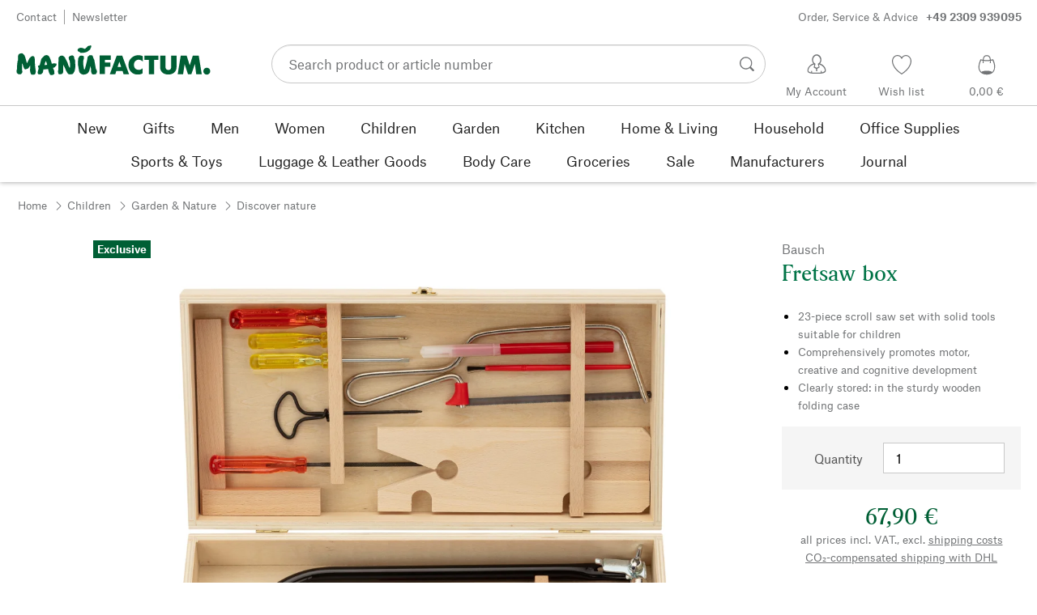

--- FILE ---
content_type: image/svg+xml
request_url: https://www.manufactum.com/sell/static/manufactum/img/mf-icon_paypal.93142833255c5a2b247e.svg
body_size: 759
content:
<svg xmlns="http://www.w3.org/2000/svg" viewBox="0 0 132 32"><path d="M99.353 6.862h-7.8c-.5 0-1 .4-1.1.9l-3.1 19.9c-.1.4.2.7.6.7h4c.4 0 .7-.3.7-.6l.9-5.7c.1-.5.5-.9 1.1-.9h2.5c5.1 0 8.1-2.5 8.9-7.4.3-2.1 0-3.8-1-5-1.2-1.2-3.1-1.9-5.7-1.9zm.9 7.3c-.4 2.8-2.6 2.8-4.6 2.8h-1.2l.8-5.2c0-.3.3-.5.6-.5h.5c1.4 0 2.7 0 3.4.8.5.4.6 1.1.5 2.1zM43.853 6.862h-7.8c-.5 0-1 .4-1.1.9l-3.1 20c-.1.4.2.7.6.7h3.7c.5 0 1-.4 1.1-.9l.8-5.4c.1-.5.5-.9 1.1-.9h2.5c5.1 0 8.1-2.5 8.9-7.4.3-2.1 0-3.8-1-5-1.1-1.3-3.1-2-5.7-2zm.9 7.3c-.4 2.8-2.6 2.8-4.6 2.8h-1.2l.8-5.2c0-.3.3-.5.6-.5h.5c1.4 0 2.7 0 3.4.8.5.4.7 1.1.5 2.1zM67.053 14.062h-3.7c-.3 0-.6.2-.6.5l-.2 1-.3-.4c-.8-1.2-2.6-1.6-4.4-1.6-4.1 0-7.6 3.1-8.3 7.5-.4 2.2.1 4.3 1.4 5.7 1.1 1.3 2.8 1.9 4.7 1.9 3.3 0 5.2-2.1 5.2-2.1l-.2 1c-.1.4.2.8.6.8h3.4c.5 0 1-.4 1.1-.9l2-12.8c.1-.2-.3-.6-.7-.6zm-5.1 7.3c-.4 2.1-2 3.6-4.2 3.6-1.1 0-1.9-.3-2.5-1-.6-.7-.8-1.6-.6-2.6.3-2.1 2.1-3.6 4.2-3.6 1.1 0 1.9.4 2.5 1 .5.6.7 1.5.6 2.6zM122.553 14.062h-3.7c-.3 0-.6.2-.6.5l-.2 1-.3-.4c-.8-1.2-2.6-1.6-4.4-1.6-4.1 0-7.6 3.1-8.3 7.5-.4 2.2.1 4.3 1.4 5.7 1.1 1.3 2.8 1.9 4.7 1.9 3.3 0 5.2-2.1 5.2-2.1l-.2 1c-.1.4.2.8.6.8h3.4c.5 0 1-.4 1.1-.9l2-12.8c0-.2-.3-.6-.7-.6zm-5.2 7.3c-.4 2.1-2 3.6-4.2 3.6-1.1 0-1.9-.3-2.5-1-.6-.7-.8-1.6-.6-2.6.3-2.1 2.1-3.6 4.2-3.6 1.1 0 1.9.4 2.5 1 .6.6.8 1.5.6 2.6zM86.953 14.062h-3.7c-.4 0-.7.2-.9.5l-5.2 7.6-2.2-7.3c-.1-.5-.6-.8-1-.8h-3.7c-.4 0-.8.4-.6.9l4.1 12.1-3.9 5.4c-.3.4 0 1 .5 1h3.7c.4 0 .7-.2.9-.5l12.5-18c.3-.3 0-.9-.5-.9zM126.953 7.462l-3.2 20.3c-.1.4.2.7.6.7h3.2c.5 0 1-.4 1.1-.9l3.2-19.9c.1-.4-.2-.7-.6-.7h-3.6c-.4-.1-.6.1-.7.5z" fill="#fff"/><path d="M43.46 4.917h-7.8c-.5 0-1 .4-1.1.9l-3.1 20c-.1.4.2.7.6.7h3.7c.5 0 1-.4 1.1-.9l.8-5.4c.1-.5.5-.9 1.1-.9h2.5c5.1 0 8.1-2.5 8.9-7.4.3-2.1 0-3.8-1-5-1.1-1.3-3.1-2-5.7-2zm.9 7.3c-.4 2.8-2.6 2.8-4.6 2.8h-1.2l.8-5.2c0-.3.3-.5.6-.5h.5c1.4 0 2.7 0 3.4.8.5.4.7 1.1.5 2.1zM66.66 12.117h-3.7c-.3 0-.6.2-.6.5l-.2 1-.3-.4c-.8-1.2-2.6-1.6-4.4-1.6-4.1 0-7.6 3.1-8.3 7.5-.4 2.2.1 4.3 1.4 5.7 1.1 1.3 2.8 1.9 4.7 1.9 3.3 0 5.2-2.1 5.2-2.1l-.2 1c-.1.4.2.8.6.8h3.4c.5 0 1-.4 1.1-.9l2-12.8c.1-.2-.3-.6-.7-.6zm-5.1 7.2c-.4 2.1-2 3.6-4.2 3.6-1.1 0-1.9-.3-2.5-1-.6-.7-.8-1.6-.6-2.6.3-2.1 2.1-3.6 4.2-3.6 1.1 0 1.9.4 2.5 1 .5.7.7 1.6.6 2.6zM86.56 12.117h-3.7c-.4 0-.7.2-.9.5l-5.2 7.6-2.2-7.3c-.1-.5-.6-.8-1-.8h-3.7c-.4 0-.8.4-.6.9l4.1 12.1-3.9 5.4c-.3.4 0 1 .5 1h3.7c.4 0 .7-.2.9-.5l12.5-18c.3-.3 0-.9-.5-.9z" fill="#003087"/><path d="M98.96 4.917h-7.8c-.5 0-1 .4-1.1.9l-3.1 19.9c-.1.4.2.7.6.7h4c.4 0 .7-.3.7-.6l.9-5.7c.1-.5.5-.9 1.1-.9h2.5c5.1 0 8.1-2.5 8.9-7.4.3-2.1 0-3.8-1-5-1.2-1.2-3.1-1.9-5.7-1.9zm.9 7.3c-.4 2.8-2.6 2.8-4.6 2.8h-1.2l.8-5.2c0-.3.3-.5.6-.5h.5c1.4 0 2.7 0 3.4.8.5.4.6 1.1.5 2.1zM122.16 12.117h-3.7c-.3 0-.6.2-.6.5l-.2 1-.3-.4c-.8-1.2-2.6-1.6-4.4-1.6-4.1 0-7.6 3.1-8.3 7.5-.4 2.2.1 4.3 1.4 5.7 1.1 1.3 2.8 1.9 4.7 1.9 3.3 0 5.2-2.1 5.2-2.1l-.2 1c-.1.4.2.8.6.8h3.4c.5 0 1-.4 1.1-.9l2-12.8c0-.2-.3-.6-.7-.6zm-5.2 7.2c-.4 2.1-2 3.6-4.2 3.6-1.1 0-1.9-.3-2.5-1-.6-.7-.8-1.6-.6-2.6.3-2.1 2.1-3.6 4.2-3.6 1.1 0 1.9.4 2.5 1 .6.7.8 1.6.6 2.6zM126.56 5.417l-3.2 20.3c-.1.4.2.7.6.7h3.2c.5 0 1-.4 1.1-.9l3.2-19.9c.1-.4-.2-.7-.6-.7h-3.6c-.4 0-.6.2-.7.5z" fill="#009cde"/><g><path d="M19.566 13.59c.28-2.1 0-3.5-1.123-4.9-1.218-1.4-3.37-2-6.085-2H4.4c-.468 0-1.03.4-1.124 1L0 29.89c0 .4.28.8.75.8h4.867l-.28 2.3c-.095.3.186.7.56.7h4.12c.47 0 .936-.4 1.03-.9v-.2l.842-5.2v-.3c.093-.5.56-.9 1.03-.9h.562c4.024 0 7.114-1.7 8.05-6.6.468-2.1.282-3.8-.842-5.1-.28-.4-.75-.7-1.124-.9" fill="#fff"/><path d="M19.566 13.59c.28-2.1 0-3.5-1.123-4.9-1.218-1.4-3.37-2-6.085-2H4.4c-.468 0-1.03.4-1.124 1L0 29.89c0 .4.28.8.75.8h4.867l1.31-8.2-.093.2c.094-.6.562-1 1.123-1h2.34c4.588 0 8.146-1.9 9.27-7.6-.094-.2 0-.4 0-.5" fill="#fff"/><path d="M8.146 13.59c.092-.4.28-.7.56-.8.187-.1.28-.1.468-.1h6.18c.75 0 1.496 0 2.06.1.186.1.374.1.56.1.188.1.375.1.47.2.092 0 .185.1.28.1l.842.3c.28-2.1 0-3.5-1.123-4.8-1.124-1.4-3.276-2.1-5.992-2.1H4.4c-.468 0-1.03.5-1.124 1L0 29.89c0 .4.28.8.75.8h4.867l1.31-8.2 1.22-8.9z" fill="#fff"/><path d="M19.566 11.59c.28-2.1 0-3.5-1.123-4.8-1.218-1.4-3.37-2.1-6.085-2.1H4.4c-.468 0-1.03.5-1.124 1L0 27.89c0 .4.28.9.75.9h4.867l-.28 2.2c-.095.4.186.7.56.7h4.12c.47 0 .936-.3 1.03-.8v-.3l.842-5.2v-.2c.093-.5.56-.9 1.03-.9h.562c4.024 0 7.114-1.7 8.05-6.7.468-2.1.282-3.8-.842-5-.28-.4-.75-.7-1.124-1" fill="#009cde"/><path d="M19.566 11.59c.28-2.1 0-3.5-1.123-4.8-1.218-1.4-3.37-2.1-6.085-2.1H4.4c-.468 0-1.03.5-1.124 1L0 27.89c0 .4.28.9.75.9h4.867l1.31-8.3-.093.3c.094-.6.562-1 1.123-1h2.34c4.588 0 8.146-2 9.27-7.6-.094-.3 0-.4 0-.6" fill="#012169"/><path d="M8.146 11.59c.092-.3.28-.6.56-.8.187 0 .28-.1.468-.1h6.18c.75 0 1.496.1 2.06.2.186 0 .374 0 .56.1.188.1.375.1.47.2h.28c.28.1.56.3.842.4.28-2.1 0-3.5-1.123-4.9-1.124-1.4-3.276-2-5.992-2H4.4c-.468 0-1.03.4-1.124 1L0 27.89c0 .4.28.9.75.9h4.867l1.31-8.3 1.22-8.9z" fill="#003087"/></g></svg>